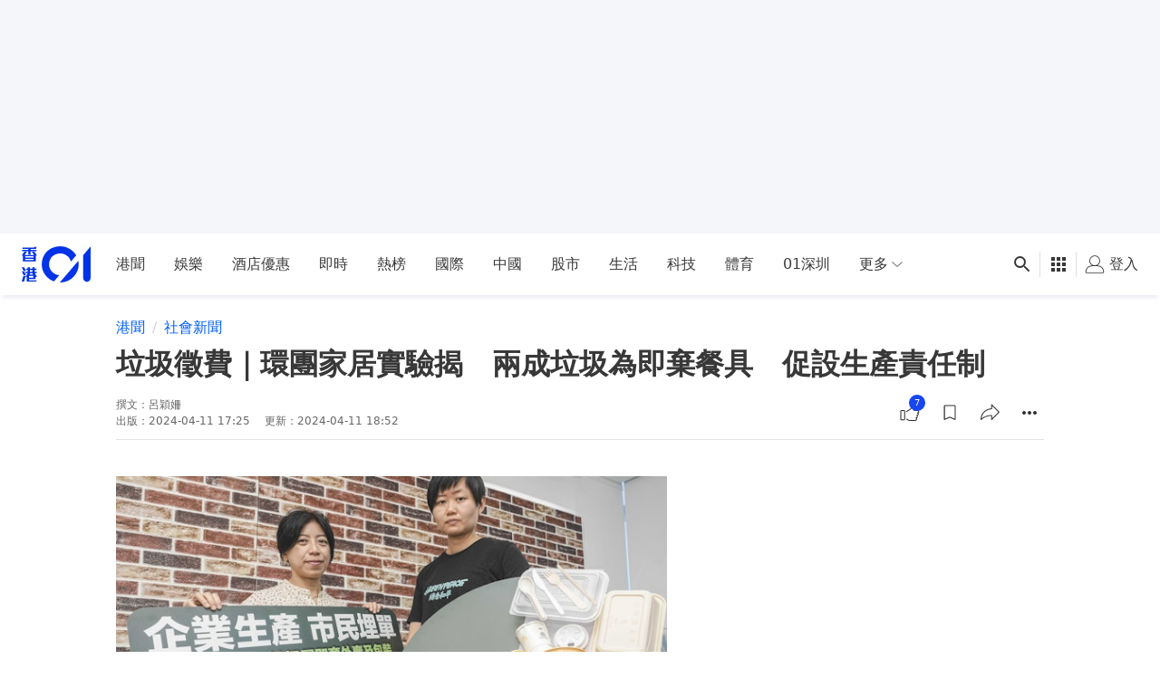

--- FILE ---
content_type: text/html; charset=utf-8
request_url: https://www.google.com/recaptcha/api2/aframe
body_size: 181
content:
<!DOCTYPE HTML><html><head><meta http-equiv="content-type" content="text/html; charset=UTF-8"></head><body><script nonce="dGmWLyuke5U0dv0Yt0cbPA">/** Anti-fraud and anti-abuse applications only. See google.com/recaptcha */ try{var clients={'sodar':'https://pagead2.googlesyndication.com/pagead/sodar?'};window.addEventListener("message",function(a){try{if(a.source===window.parent){var b=JSON.parse(a.data);var c=clients[b['id']];if(c){var d=document.createElement('img');d.src=c+b['params']+'&rc='+(localStorage.getItem("rc::a")?sessionStorage.getItem("rc::b"):"");window.document.body.appendChild(d);sessionStorage.setItem("rc::e",parseInt(sessionStorage.getItem("rc::e")||0)+1);localStorage.setItem("rc::h",'1769035015762');}}}catch(b){}});window.parent.postMessage("_grecaptcha_ready", "*");}catch(b){}</script></body></html>

--- FILE ---
content_type: text/javascript; charset=utf-8
request_url: https://app.link/_r?sdk=web2.86.5&branch_key=key_live_poEGVC3LB6uIm5ULkG5jncmktBc9WVaN&callback=branch_callback__0
body_size: 69
content:
/**/ typeof branch_callback__0 === 'function' && branch_callback__0("1542651506920152132");

--- FILE ---
content_type: application/javascript; charset=utf-8
request_url: https://fundingchoicesmessages.google.com/f/AGSKWxX4GrsnsdHehDflSHTa3xdyuUdLVkXpJfmZI31qyKz2FqnrcMqaLoI0wQkyfXwlzTCEySOidxaQ2jzrA-I0IPhMsb4_IdwUM8k9x8ppPsUXF8xqY8wlwfGftZM6TcWPR1k1vepGBMvodqKoMzVTuNmJA0yc5AewoFEFySe7oEqeoeO6C6FZUCyXvgql/_/cdn.ads./sidekickads./adspending01./fea_ads./ad/leaderboard.
body_size: -1289
content:
window['676bb4b4-d35b-4f78-b4d9-65f7c802de2c'] = true;